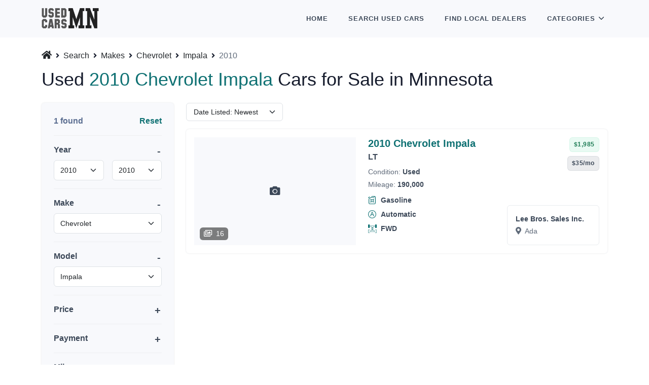

--- FILE ---
content_type: text/html; charset=UTF-8
request_url: https://www.usedcarsminnesota.com/search/makes/chevrolet/models/impala/years/2010
body_size: 9747
content:
<!DOCTYPE html>

<html lang="en">

    <head>

    
    <link rel="canonical" href="https://www.usedcarsminnesota.com/search/makes/chevrolet/models/impala/years/2010" />

    <script type="application/javascript">
        (function(w,d,s,l,i){w[l]=w[l]||[];w[l].push({'gtm.start':
        new Date().getTime(),event:'gtm.js'});var f=d.getElementsByTagName(s)[0],
        j=d.createElement(s),dl=l!='dataLayer'?'&l='+l:'';j.async=true;j.src=
        'https://www.googletagmanager.com/gtm.js?id='+i+dl;f.parentNode.insertBefore(j,f);
        })(window,document,'script','dataLayer','GTM-T7D4GZ7');
    </script>


    <title>Used 2010 Chevrolet Impala Cars for Sale in Minnesota</title>

            <meta name="description" content="Used 2010 Chevrolet Impala cars for sale on UsedCarsMinnesota.com. Only best 2010 Chevrolet Impala used and certified cars for sale in Minnesota." />
    
    <meta charset="UTF-8" />
    <meta name="viewport" content="width=device-width, initial-scale=1.0, minimum-scale=1.0, maximum-scale=5.0" />

    <link rel="shortcut icon" type="image/x-icon" href="https://www.usedcarsminnesota.com/favicon.ico" />

    <link rel="preconnect" href="https://cdnjs.cloudflare.com" crossorigin="anonymous" />

    <link rel="preconnect" href="https://www.googletagmanager.com" crossorigin="anonymous" />
    <link rel="preconnect" href="https://www.google-analytics.com" crossorigin="anonymous" />
    <link rel="preload" href="https://www.leebrosadamn.com/assets/stock/expanded/transparent/640/2010che010a_640/2010che010a_640_02.png" as="image" referrerpolicy="no-referrer" />
    

    <link rel="stylesheet" type="text/css" href="https://cdnjs.cloudflare.com/ajax/libs/bootstrap/5.1.3/css/bootstrap.min.css" integrity="sha512-GQGU0fMMi238uA+a/bdWJfpUGKUkBdgfFdgBm72SUQ6BeyWjoY/ton0tEjH+OSH9iP4Dfh+7HM0I9f5eR0L/4w==" crossorigin="anonymous" referrerpolicy="no-referrer" />
<link rel="stylesheet" type="text/css" href="https://cdnjs.cloudflare.com/ajax/libs/selectize.js/0.13.3/css/selectize.bootstrap4.min.css" integrity="sha512-MMojOrCQrqLg4Iarid2YMYyZ7pzjPeXKRvhW9nZqLo6kPBBTuvNET9DBVWptAo/Q20Fy11EIHM5ig4WlIrJfQw==" crossorigin="anonymous" referrerpolicy="no-referrer" />
<link rel="stylesheet" type="text/css" href="https://cdnjs.cloudflare.com/ajax/libs/fotorama/4.6.4/fotorama.min.css" integrity="sha512-bjwk1c6AQQOi6kaFhKNrqoCNLHpq8PT+I42jY/il3r5Ho/Wd+QUT6Pf3WGZa/BwSdRSIjVGBsPtPPo95gt/SLg==" crossorigin="anonymous" referrerpolicy="no-referrer" />

<link rel="stylesheet" type="text/css" href="https://cdnjs.cloudflare.com/ajax/libs/font-awesome/5.15.4/css/all.min.css" integrity="sha512-1ycn6IcaQQ40/MKBW2W4Rhis/DbILU74C1vSrLJxCq57o941Ym01SwNsOMqvEBFlcgUa6xLiPY/NS5R+E6ztJQ==" crossorigin="anonymous" referrerpolicy="no-referrer" />

<style type="text/css">

    [v-cloak] {
        display: none;
    }

</style>

<link rel="stylesheet" type="text/css" href="https://www.usedcarsminnesota.com/ucm.min.css?version=02FFERUVWYOYFCGC" />


    <meta name="format-detection" content="telephone=no" />
    <meta name="format-detection" content="address=no" />

    <meta name="twitter:card" content="summary" />
<meta name="twitter:domain" content="www.usedcarsminnesota.com" />

<meta property="og:type" content="website" />
<meta property="og:site_name" content="UsedCarsMinnesota.com" />


    <meta name="twitter:title" content="Used 2010 Chevrolet Impala Cars for Sale in Minnesota" />
    <meta property="og:title" content="Used 2010 Chevrolet Impala Cars for Sale in Minnesota" />



    <meta name="twitter:description" content="Used 2010 Chevrolet Impala cars for sale on UsedCarsMinnesota.com. Only best 2010 Chevrolet Impala used and certified cars for sale in Minnesota." />
    <meta property="og:description" content="Used 2010 Chevrolet Impala cars for sale on UsedCarsMinnesota.com. Only best 2010 Chevrolet Impala used and certified cars for sale in Minnesota." />


<meta name="twitter:url" content="https://www.usedcarsminnesota.com/search/makes/chevrolet/models/impala/years/2010" />
<meta property="og:url" content="https://www.usedcarsminnesota.com/search/makes/chevrolet/models/impala/years/2010" />


    <script type="application/ld+json">
            {
	"@context": "https://schema.org",
	"@type": "BreadcrumbList",
	"itemListElement": [
					{
				"@type": "ListItem",
				"position": 1,
				"name": "Search",
				"item": "https://www.usedcarsminnesota.com/search"
			}
							,
								{
				"@type": "ListItem",
				"position": 2,
				"name": "Makes",
				"item": "https://www.usedcarsminnesota.com/search/makes"
			}
							,
								{
				"@type": "ListItem",
				"position": 3,
				"name": "Chevrolet",
				"item": "https://www.usedcarsminnesota.com/search/makes/chevrolet"
			}
							,
								{
				"@type": "ListItem",
				"position": 4,
				"name": "Impala",
				"item": "https://www.usedcarsminnesota.com/search/makes/chevrolet/models/impala"
			}
							,
								{
				"@type": "ListItem",
				"position": 5,
				"name": "2010",
				"item": "https://www.usedcarsminnesota.com/search/makes/chevrolet/models/impala/years/2010"
			}
						]
}
        </script>

    

    <script type="application/javascript" async="async" src="https://pagead2.googlesyndication.com/pagead/js/adsbygoogle.js?client=ca-pub-3975364666086817" crossorigin="anonymous"></script>


    
</head>

    <body>

        <header id="topnav">
    <div class="container">

        <a class="logo" href="https://www.usedcarsminnesota.com">
                        <img src="https://www.usedcarsminnesota.com/assets/images/logo.webp" width="420" height="149" class="img-fluid w-auto logo-light-mode" alt="UsedCarsMinnesota.com" />
        </a>

        <div class="menu-extras">
            <div class="menu-item">
                <button type="button" class="navbar-toggle" id="isToggle" aria-label="Toggle">
                    <div class="lines">
                        <span></span>
                        <span></span>
                        <span></span>
                    </div>
                </button>
            </div>
        </div>

        <div id="navigation" class="float-end">
            <ul class="navigation-menu">
                <li class="">
                    <a href="https://www.usedcarsminnesota.com" class="sub-menu-item">Home</a>
                </li>
                <li class="">
                    <a href="https://www.usedcarsminnesota.com/search" class="sub-menu-item">Search <span class="d-inline d-lg-none d-xl-inline">Used</span> Cars</a>
                </li>
                <li class="">
                    <a href="https://www.usedcarsminnesota.com/dealers" class="sub-menu-item">Find <span class="d-inline d-lg-none d-xl-inline">Local</span> Dealers</a>
                </li>
                <li class="has-submenu parent-menu-item">
                    <div class="me-1">Categories</div>
                    <span class="menu-arrow d-none d-lg-inline-block me-1"></span>
                    <ul class="submenu open">
                        <li class="">
                            <a href="https://www.usedcarsminnesota.com/search/bodies" class="sub-menu-item">Cars by Body</a>
                        </li>
                        <li class="">
                            <a href="https://www.usedcarsminnesota.com/search/makes" class="sub-menu-item">Cars by Make</a>
                        </li>
                        <li class="">
                            <a href="https://www.usedcarsminnesota.com/search/cities" class="sub-menu-item">Cars by City</a>
                        </li>
                        <li class="">
                            <a href="https://www.usedcarsminnesota.com/search/prices" class="sub-menu-item">Cars by Price</a>
                        </li>
                    </ul>
                </li>
            </ul>
        </div>

    </div>
</header>

        
            <section class="bg-light d-block w-100" style="height: 74px;"></section>

            
    <div class="section pt-4 pb-5">
        <div class="container">

            <nav aria-label="breadcrumb">
        <ol class="ps-0 mb-1" style="list-style: none;">

            <li class="d-inline-block pb-2" style="line-height: 1.0;">
                <a href="https://www.usedcarsminnesota.com" class="d-inline-block link-dark text-decoration-none pe-1" aria-label="Home">
                    <i class="fas fa-home" style="font-size: 1.125rem;"></i>
                </a>
                <i class="fas fa-angle-right small"></i>
            </li>

            
                                    <li class="d-inline-block pb-2" style="line-height: 1.0;">
                        <a href="https://www.usedcarsminnesota.com/search" class="d-inline-block link-dark px-1">Search</a>
                        <i class="fas fa-angle-right small"></i>
                    </li>
                
            
                                    <li class="d-inline-block pb-2" style="line-height: 1.0;">
                        <a href="https://www.usedcarsminnesota.com/search/makes" class="d-inline-block link-dark px-1">Makes</a>
                        <i class="fas fa-angle-right small"></i>
                    </li>
                
            
                                    <li class="d-inline-block pb-2" style="line-height: 1.0;">
                        <a href="https://www.usedcarsminnesota.com/search/makes/chevrolet" class="d-inline-block link-dark px-1">Chevrolet</a>
                        <i class="fas fa-angle-right small"></i>
                    </li>
                
            
                                    <li class="d-inline-block pb-2" style="line-height: 1.0;">
                        <a href="https://www.usedcarsminnesota.com/search/makes/chevrolet/models/impala" class="d-inline-block link-dark px-1">Impala</a>
                        <i class="fas fa-angle-right small"></i>
                    </li>
                
            
                                    <li class="d-inline-block pb-2" aria-current="page" style="line-height: 1.0;">
                        <span class="d-inline-block text-muted ps-1 py-1">2010</span>
                    </li>
                
            
        </ol>
    </nav>



            <div class="row mb-4">
                <div class="col">
                    <h1 class="h2 lh-sm mb-0">Used <span class="text-primary">2010 Chevrolet Impala</span> Cars for Sale in Minnesota</h1>
                </div>
            </div>

            <div class="row">

    <div class="col-lg-3">

        <button class="btn btn-sm btn-outline-dark d-lg-none mb-2" type="button" data-bs-toggle="collapse" data-bs-target="#vehiclesSearchForm" aria-expanded="false">
    <i class="fas fa-filter me-1"></i>
    Filters <span class="fw-bold">(4)</span>
</button>

<form action="https://www.usedcarsminnesota.com/search" method="GET" id="vehiclesSearchForm" data-models-endpoint="https://www.usedcarsminnesota.com/ajax/models" class="card border-0 rounded shadow bg-light d-lg-block collapse mb-3">

    <div class="card-body">

        <div class="mb-3">
            <div class="d-flex justify-content-between">
                <div class="fs-6 fw-bold text-secondary">
                    1 found
                </div>
                                    <div>
                        <a href="https://www.usedcarsminnesota.com/search" class="text-primary fw-bold">Reset</a>
                    </div>
                            </div>
            <hr class="mb-0">
        </div>

        <div class="mb-3">
            <div class="text-dark fw-bold position-relative" data-bs-toggle="collapse" data-bs-target="#vehicle-search-year-collapse" role="button"  aria-expanded="true" >Year</div>
            <div class="collapse mt-2 mb-3  show " id="vehicle-search-year-collapse">
                <div class="row g-3">
                    <div class="col-6">
                        <select class="form-control form-select" name="year_from">
                            <option value="" >From</option>
                                                            <option value="2026" >2026</option>
                                                            <option value="2025" >2025</option>
                                                            <option value="2024" >2024</option>
                                                            <option value="2023" >2023</option>
                                                            <option value="2022" >2022</option>
                                                            <option value="2021" >2021</option>
                                                            <option value="2020" >2020</option>
                                                            <option value="2019" >2019</option>
                                                            <option value="2018" >2018</option>
                                                            <option value="2017" >2017</option>
                                                            <option value="2016" >2016</option>
                                                            <option value="2015" >2015</option>
                                                            <option value="2014" >2014</option>
                                                            <option value="2013" >2013</option>
                                                            <option value="2012" >2012</option>
                                                            <option value="2011" >2011</option>
                                                            <option value="2010"  selected="selected" >2010</option>
                                                            <option value="2009" >2009</option>
                                                            <option value="2008" >2008</option>
                                                            <option value="2007" >2007</option>
                                                            <option value="2006" >2006</option>
                                                            <option value="2005" >2005</option>
                                                            <option value="2004" >2004</option>
                                                            <option value="2003" >2003</option>
                                                            <option value="2002" >2002</option>
                                                            <option value="2001" >2001</option>
                                                            <option value="2000" >2000</option>
                                                            <option value="1999" >1999</option>
                                                            <option value="1998" >1998</option>
                                                            <option value="1997" >1997</option>
                                                    </select>
                    </div>
                    <div class="col-6">
                        <select class="form-control form-select" name="year_to">
                            <option value="" >To</option>
                                                            <option value="2026" >2026</option>
                                                            <option value="2025" >2025</option>
                                                            <option value="2024" >2024</option>
                                                            <option value="2023" >2023</option>
                                                            <option value="2022" >2022</option>
                                                            <option value="2021" >2021</option>
                                                            <option value="2020" >2020</option>
                                                            <option value="2019" >2019</option>
                                                            <option value="2018" >2018</option>
                                                            <option value="2017" >2017</option>
                                                            <option value="2016" >2016</option>
                                                            <option value="2015" >2015</option>
                                                            <option value="2014" >2014</option>
                                                            <option value="2013" >2013</option>
                                                            <option value="2012" >2012</option>
                                                            <option value="2011" >2011</option>
                                                            <option value="2010"  selected="selected" >2010</option>
                                                            <option value="2009" >2009</option>
                                                            <option value="2008" >2008</option>
                                                            <option value="2007" >2007</option>
                                                            <option value="2006" >2006</option>
                                                            <option value="2005" >2005</option>
                                                            <option value="2004" >2004</option>
                                                            <option value="2003" >2003</option>
                                                            <option value="2002" >2002</option>
                                                            <option value="2001" >2001</option>
                                                            <option value="2000" >2000</option>
                                                            <option value="1999" >1999</option>
                                                            <option value="1998" >1998</option>
                                                            <option value="1997" >1997</option>
                                                    </select>
                    </div>
                </div>
            </div>
            <hr class="mb-0">
        </div>

        <div class="mb-3">
            <div class="text-dark fw-bold position-relative" data-bs-toggle="collapse" data-bs-target="#vehicle-search-make-collapse" role="button"  aria-expanded="true" >Make</div>
            <div class="collapse mt-2 mb-3  show " id="vehicle-search-make-collapse">
                <select class="form-control form-select" name="make" id="vehiclesSearchFormMakesSelect">
                    <option value="" >Any</option>
                                            <option value="Acura" >Acura</option>
                                            <option value="Alfa Romeo" >Alfa Romeo</option>
                                            <option value="Aston Martin" >Aston Martin</option>
                                            <option value="Audi" >Audi</option>
                                            <option value="Bentley" >Bentley</option>
                                            <option value="BMW" >BMW</option>
                                            <option value="Buick" >Buick</option>
                                            <option value="Cadillac" >Cadillac</option>
                                            <option value="Chevrolet"  selected="selected" >Chevrolet</option>
                                            <option value="Chrysler" >Chrysler</option>
                                            <option value="Dodge" >Dodge</option>
                                            <option value="FIAT" >FIAT</option>
                                            <option value="Ford" >Ford</option>
                                            <option value="Genesis" >Genesis</option>
                                            <option value="GMC" >GMC</option>
                                            <option value="Honda" >Honda</option>
                                            <option value="Hyundai" >Hyundai</option>
                                            <option value="INEOS" >INEOS</option>
                                            <option value="INFINITI" >INFINITI</option>
                                            <option value="Jaguar" >Jaguar</option>
                                            <option value="Jeep" >Jeep</option>
                                            <option value="Kia" >Kia</option>
                                            <option value="Land Rover" >Land Rover</option>
                                            <option value="Lexus" >Lexus</option>
                                            <option value="Lincoln" >Lincoln</option>
                                            <option value="Lucid" >Lucid</option>
                                            <option value="Maserati" >Maserati</option>
                                            <option value="Mazda" >Mazda</option>
                                            <option value="McLaren" >McLaren</option>
                                            <option value="Mercedes-Benz" >Mercedes-Benz</option>
                                            <option value="MINI" >MINI</option>
                                            <option value="Mitsubishi" >Mitsubishi</option>
                                            <option value="Nissan" >Nissan</option>
                                            <option value="Plymouth" >Plymouth</option>
                                            <option value="Polestar" >Polestar</option>
                                            <option value="Pontiac" >Pontiac</option>
                                            <option value="Porsche" >Porsche</option>
                                            <option value="RAM" >RAM</option>
                                            <option value="Rivian" >Rivian</option>
                                            <option value="Saab" >Saab</option>
                                            <option value="Saturn" >Saturn</option>
                                            <option value="Scion" >Scion</option>
                                            <option value="Subaru" >Subaru</option>
                                            <option value="Suzuki" >Suzuki</option>
                                            <option value="Tesla" >Tesla</option>
                                            <option value="Toyota" >Toyota</option>
                                            <option value="Volkswagen" >Volkswagen</option>
                                            <option value="Volvo" >Volvo</option>
                                    </select>
            </div>
            <hr class="mb-0">
        </div>

        <div class="mb-3">
            <div class="text-dark fw-bold position-relative" data-bs-toggle="collapse" data-bs-target="#vehicle-search-model-collapse" role="button"  aria-expanded="true" >Model</div>
            <div class="collapse mt-2 mb-3  show " id="vehicle-search-model-collapse">
                <select class="form-control form-select" name="model"  id="vehiclesSearchFormModelsSelect">
                    <option value="" >Any</option>
                                                                        <option value="Avalanche" >Avalanche</option>
                                                    <option value="Blazer" >Blazer</option>
                                                    <option value="Blazer EV" >Blazer EV</option>
                                                    <option value="Bolt EUV" >Bolt EUV</option>
                                                    <option value="Bolt EV" >Bolt EV</option>
                                                    <option value="Camaro" >Camaro</option>
                                                    <option value="Captiva Sport" >Captiva Sport</option>
                                                    <option value="Cobalt" >Cobalt</option>
                                                    <option value="Colorado" >Colorado</option>
                                                    <option value="Corvette" >Corvette</option>
                                                    <option value="Cruze" >Cruze</option>
                                                    <option value="Equinox" >Equinox</option>
                                                    <option value="Equinox EV" >Equinox EV</option>
                                                    <option value="Express" >Express</option>
                                                    <option value="Express Cargo" >Express Cargo</option>
                                                    <option value="Express Passenger" >Express Passenger</option>
                                                    <option value="HHR" >HHR</option>
                                                    <option value="Impala"  selected="selected" >Impala</option>
                                                    <option value="Impala Limited" >Impala Limited</option>
                                                    <option value="Malibu" >Malibu</option>
                                                    <option value="Malibu Maxx" >Malibu Maxx</option>
                                                    <option value="Monte Carlo" >Monte Carlo</option>
                                                    <option value="Silverado" >Silverado</option>
                                                    <option value="Silverado 1500" >Silverado 1500</option>
                                                    <option value="Silverado 1500 LD" >Silverado 1500 LD</option>
                                                    <option value="Silverado 1500 Limited" >Silverado 1500 Limited</option>
                                                    <option value="Silverado 1500 LTD" >Silverado 1500 LTD</option>
                                                    <option value="Silverado 2500HD" >Silverado 2500HD</option>
                                                    <option value="Silverado 3500" >Silverado 3500</option>
                                                    <option value="Silverado 3500HD" >Silverado 3500HD</option>
                                                    <option value="Silverado Classic 2500HD" >Silverado Classic 2500HD</option>
                                                    <option value="Silverado EV" >Silverado EV</option>
                                                    <option value="Sonic" >Sonic</option>
                                                    <option value="Spark" >Spark</option>
                                                    <option value="SS" >SS</option>
                                                    <option value="SSR" >SSR</option>
                                                    <option value="Suburban" >Suburban</option>
                                                    <option value="Tahoe" >Tahoe</option>
                                                    <option value="TrailBlazer" >TrailBlazer</option>
                                                    <option value="Traverse" >Traverse</option>
                                                    <option value="Traverse Limited" >Traverse Limited</option>
                                                    <option value="Trax" >Trax</option>
                                                    <option value="Uplander" >Uplander</option>
                                                    <option value="Volt" >Volt</option>
                                                            </select>
            </div>
            <hr class="mb-0">
        </div>

        <div class="mb-3">
            <div class="text-dark fw-bold position-relative" data-bs-toggle="collapse" data-bs-target="#vehicle-search-price-collapse" role="button"  aria-expanded="false" >Price</div>
            <div class="collapse mt-2 mb-3 " id="vehicle-search-price-collapse">
                <div class="row g-3">
                    <div class="col-6">
                        <input type="text" class="form-control" name="price_from" value="" placeholder="From" spellcheck="false" autocomplete="off" />
                    </div>
                    <div class="col-6">
                        <input type="text" class="form-control" name="price_to" value="" placeholder="To" spellcheck="false" autocomplete="off" />
                    </div>
                </div>
            </div>
            <hr class="mb-0">
        </div>

        <div class="mb-3">
            <div class="text-dark fw-bold position-relative" data-bs-toggle="collapse" data-bs-target="#vehicle-search-payment-collapse" role="button"  aria-expanded="false" >Payment</div>
            <div class="collapse mt-2 mb-3 " id="vehicle-search-payment-collapse">
                <div class="row g-3">
                    <div class="col-6">
                        <input type="text" class="form-control" name="payment_from" value="" placeholder="From" spellcheck="false" autocomplete="off" />
                    </div>
                    <div class="col-6">
                        <input type="text" class="form-control" name="payment_to" value="" placeholder="To" spellcheck="false" autocomplete="off" />
                    </div>
                </div>
            </div>
            <hr class="mb-0">
        </div>

        <div class="mb-3">
            <div class="text-dark fw-bold position-relative" data-bs-toggle="collapse" data-bs-target="#vehicle-search-mileage-collapse" role="button"  aria-expanded="false" >Mileage</div>
            <div class="collapse mt-2 mb-3 " id="vehicle-search-mileage-collapse">
                <div class="row g-3">
                    <div class="col-6">
                        <input type="text" class="form-control" name="mileage_from" value="" placeholder="From" spellcheck="false" autocomplete="off" />
                    </div>
                    <div class="col-6">
                        <input type="text" class="form-control" name="mileage_to" value="" placeholder="To" spellcheck="false" autocomplete="off" />
                    </div>
                </div>
            </div>
            <hr class="mb-0">
        </div>

        <div class="mb-3">
            <div class="text-dark fw-bold position-relative" data-bs-toggle="collapse" data-bs-target="#vehicle-search-certified-collapse" role="button"  aria-expanded="false" >Certified</div>
            <div class="collapse mt-2 mb-3 " id="vehicle-search-certified-collapse">
                <select class="form-control form-select" name="certified">
                    <option value=""  selected="selected" >Any</option>
                        <option value="true" >Yes</option>
                        <option value="false" >No</option>
                </select>
            </div>
            <hr class="mb-0">
        </div>

        <div class="mb-3">
            <div class="text-dark fw-bold position-relative" data-bs-toggle="collapse" data-bs-target="#vehicle-search-body-collapse" role="button"  aria-expanded="false" >Body</div>
            <div class="collapse mt-2 mb-3 " id="vehicle-search-body-collapse">
                <select class="form-control form-select" name="body">
                    <option value=""  selected="selected" >Any</option>
                                            <option value="SUV" >SUV</option>
                                            <option value="SEDAN" >Sedan</option>
                                            <option value="PICKUP" >Pickup</option>
                                            <option value="HATCHBACK" >Hatchback</option>
                                            <option value="COUPE" >Coupe</option>
                                            <option value="MINIVAN" >Minivan</option>
                                            <option value="CONVERTIBLE" >Convertible</option>
                                            <option value="WAGON" >Wagon</option>
                                            <option value="VAN" >Van</option>
                                    </select>
            </div>
            <hr class="mb-0">
        </div>

        <div class="mb-3">
            <div class="text-dark fw-bold position-relative" data-bs-toggle="collapse" data-bs-target="#vehicle-search-fuel-collapse" role="button"  aria-expanded="false" >Fuel</div>
            <div class="collapse mt-2 mb-3 " id="vehicle-search-fuel-collapse">
                <select class="form-control form-select" name="fuel">
                    <option value=""  selected="selected" >Any</option>
                                            <option value="GASOLINE" >Gasoline</option>
                                            <option value="FLEX" >Flex</option>
                                            <option value="DIESEL" >Diesel</option>
                                            <option value="ELECTRIC" >Electric</option>
                                            <option value="HYBRID" >Hybrid</option>
                                    </select>
            </div>
            <hr class="mb-0">
        </div>

        <div class="mb-3">
            <div class="text-dark fw-bold position-relative" data-bs-toggle="collapse" data-bs-target="#vehicle-search-transmission-collapse" role="button"  aria-expanded="false" >Transmission</div>
            <div class="collapse mt-2 mb-3 " id="vehicle-search-transmission-collapse">
                <select class="form-control form-select" name="transmission">
                    <option value=""  selected="selected" >Any</option>
                                            <option value="AUTOMATIC" >Automatic</option>
                                            <option value="MANUAL" >Manual</option>
                                    </select>
            </div>
            <hr class="mb-0">
        </div>

        <div class="mb-3">
            <div class="text-dark fw-bold position-relative" data-bs-toggle="collapse" data-bs-target="#vehicle-search-drivetrain-collapse" role="button"  aria-expanded="false" >Drivetrain</div>
            <div class="collapse mt-2 mb-3 " id="vehicle-search-drivetrain-collapse">
                <select class="form-control form-select" name="drivetrain">
                    <option value=""  selected="selected" >Any</option>
                                            <option value="AWD" >AWD</option>
                                            <option value="FWD" >FWD</option>
                                            <option value="RWD" >RWD</option>
                                    </select>
            </div>
            <hr class="mb-0">
        </div>

        <div class="mb-3">
            <div class="text-dark fw-bold position-relative" data-bs-toggle="collapse" data-bs-target="#vehicle-search-city-collapse" role="button"  aria-expanded="false" >City</div>
            <div class="collapse mt-2 mb-3 " id="vehicle-search-city-collapse">
                <select class="form-control form-select" name="city">
                    <option value=""  selected="selected" >Any</option>
                                            <option value="Ada" >Ada</option>
                                            <option value="Aitkin" >Aitkin</option>
                                            <option value="Albany" >Albany</option>
                                            <option value="Albert Lea" >Albert Lea</option>
                                            <option value="Alexandria" >Alexandria</option>
                                            <option value="Annandale" >Annandale</option>
                                            <option value="Anoka" >Anoka</option>
                                            <option value="Apple Valley" >Apple Valley</option>
                                            <option value="Arlington" >Arlington</option>
                                            <option value="Atwater" >Atwater</option>
                                            <option value="Austin" >Austin</option>
                                            <option value="Baxter" >Baxter</option>
                                            <option value="Belle Plaine" >Belle Plaine</option>
                                            <option value="Bemidji" >Bemidji</option>
                                            <option value="Bloomington" >Bloomington</option>
                                            <option value="Brainerd" >Brainerd</option>
                                            <option value="Brooklyn Center" >Brooklyn Center</option>
                                            <option value="Brooklyn Park" >Brooklyn Park</option>
                                            <option value="Buffalo" >Buffalo</option>
                                            <option value="Burnsville" >Burnsville</option>
                                            <option value="Cambridge" >Cambridge</option>
                                            <option value="Canby" >Canby</option>
                                            <option value="Chaska" >Chaska</option>
                                            <option value="Cloquet" >Cloquet</option>
                                            <option value="Cohasset" >Cohasset</option>
                                            <option value="Cokato" >Cokato</option>
                                            <option value="Cold Spring" >Cold Spring</option>
                                            <option value="Cook" >Cook</option>
                                            <option value="Coon Rapids" >Coon Rapids</option>
                                            <option value="Crookston" >Crookston</option>
                                            <option value="Dawson" >Dawson</option>
                                            <option value="Delano" >Delano</option>
                                            <option value="Detroit Lakes" >Detroit Lakes</option>
                                            <option value="Duluth" >Duluth</option>
                                            <option value="Eden Prairie" >Eden Prairie</option>
                                            <option value="Edgerton" >Edgerton</option>
                                            <option value="Elk River" >Elk River</option>
                                            <option value="Eveleth" >Eveleth</option>
                                            <option value="Fairmont" >Fairmont</option>
                                            <option value="Faribault" >Faribault</option>
                                            <option value="Fergus Falls" >Fergus Falls</option>
                                            <option value="Fertile" >Fertile</option>
                                            <option value="Foley" >Foley</option>
                                            <option value="Forest Lake" >Forest Lake</option>
                                            <option value="Fridley" >Fridley</option>
                                            <option value="Glencoe" >Glencoe</option>
                                            <option value="Glenwood" >Glenwood</option>
                                            <option value="Golden Valley" >Golden Valley</option>
                                            <option value="Grand Rapids" >Grand Rapids</option>
                                            <option value="Hallock" >Hallock</option>
                                            <option value="Hastings" >Hastings</option>
                                            <option value="Hawley" >Hawley</option>
                                            <option value="Hermantown" >Hermantown</option>
                                            <option value="Hibbing" >Hibbing</option>
                                            <option value="Hopkins" >Hopkins</option>
                                            <option value="Hutchinson" >Hutchinson</option>
                                            <option value="International Falls" >International Falls</option>
                                            <option value="Inver Grove" >Inver Grove</option>
                                            <option value="Inver Grove Heights" >Inver Grove Heights</option>
                                            <option value="Isanti" >Isanti</option>
                                            <option value="Jackson" >Jackson</option>
                                            <option value="Jordan" >Jordan</option>
                                            <option value="Kimball" >Kimball</option>
                                            <option value="Lake City" >Lake City</option>
                                            <option value="Lewiston" >Lewiston</option>
                                            <option value="Litchfield" >Litchfield</option>
                                            <option value="Little Falls" >Little Falls</option>
                                            <option value="Luverne" >Luverne</option>
                                            <option value="Madelia" >Madelia</option>
                                            <option value="Mankato" >Mankato</option>
                                            <option value="Maplewood" >Maplewood</option>
                                            <option value="Marshall" >Marshall</option>
                                            <option value="Minneapolis" >Minneapolis</option>
                                            <option value="Minnetonka" >Minnetonka</option>
                                            <option value="Montevideo" >Montevideo</option>
                                            <option value="Monticello" >Monticello</option>
                                            <option value="Moorhead" >Moorhead</option>
                                            <option value="Mora" >Mora</option>
                                            <option value="Morris" >Morris</option>
                                            <option value="New Brighton" >New Brighton</option>
                                            <option value="New Ulm" >New Ulm</option>
                                            <option value="North Branch" >North Branch</option>
                                            <option value="Northfield" >Northfield</option>
                                            <option value="Oakdale" >Oakdale</option>
                                            <option value="Olivia" >Olivia</option>
                                            <option value="Oslo" >Oslo</option>
                                            <option value="Owatonna" >Owatonna</option>
                                            <option value="Park Rapids" >Park Rapids</option>
                                            <option value="Paynesville" >Paynesville</option>
                                            <option value="Pine City" >Pine City</option>
                                            <option value="Pine River" >Pine River</option>
                                            <option value="Pipestone" >Pipestone</option>
                                            <option value="Plymouth" >Plymouth</option>
                                            <option value="Princeton" >Princeton</option>
                                            <option value="Red Lake Falls" >Red Lake Falls</option>
                                            <option value="Red Wing" >Red Wing</option>
                                            <option value="Redwood Falls" >Redwood Falls</option>
                                            <option value="Richfield" >Richfield</option>
                                            <option value="Rochester" >Rochester</option>
                                            <option value="Rogers" >Rogers</option>
                                            <option value="Roseau" >Roseau</option>
                                            <option value="Roseville" >Roseville</option>
                                            <option value="Saint Charles" >Saint Charles</option>
                                            <option value="Saint Cloud" >Saint Cloud</option>
                                            <option value="Saint Louis Park" >Saint Louis Park</option>
                                            <option value="Saint Paul" >Saint Paul</option>
                                            <option value="Saint Peter" >Saint Peter</option>
                                            <option value="Sandstone" >Sandstone</option>
                                            <option value="Sauk Centre" >Sauk Centre</option>
                                            <option value="Shakopee" >Shakopee</option>
                                            <option value="Sleepy Eye" >Sleepy Eye</option>
                                            <option value="South Saint Paul" >South Saint Paul</option>
                                            <option value="Spring Valley" >Spring Valley</option>
                                            <option value="St. Cloud" >St. Cloud</option>
                                            <option value="St. Louis Park" >St. Louis Park</option>
                                            <option value="Staples" >Staples</option>
                                            <option value="Stewartville" >Stewartville</option>
                                            <option value="Thief River Falls" >Thief River Falls</option>
                                            <option value="Truman" >Truman</option>
                                            <option value="Two Harbors" >Two Harbors</option>
                                            <option value="Vadnais Heights" >Vadnais Heights</option>
                                            <option value="Virginia" >Virginia</option>
                                            <option value="Waconia" >Waconia</option>
                                            <option value="Waite Park" >Waite Park</option>
                                            <option value="Warroad" >Warroad</option>
                                            <option value="Waseca" >Waseca</option>
                                            <option value="Wayzata" >Wayzata</option>
                                            <option value="White Bear Lake" >White Bear Lake</option>
                                            <option value="Willmar" >Willmar</option>
                                            <option value="Windom" >Windom</option>
                                            <option value="Winona" >Winona</option>
                                            <option value="Worthington" >Worthington</option>
                                            <option value="Zumbrota" >Zumbrota</option>
                                    </select>
            </div>
            <hr class="mb-0">
        </div>

        <div class="mb-3">
            <div class="text-dark fw-bold position-relative" data-bs-toggle="collapse" data-bs-target="#vehicle-search-dealers-collapse" role="button"  aria-expanded="false" >Dealers</div>
            <div class="collapse mt-2 mb-3 " id="vehicle-search-dealers-collapse">
                <input type="hidden" name="dealers" id="vehicleSearchDealersHiddenInput" />
                <select class="form-control form-select" id="vehicleSearchDealersSelect" multiple="multiple" data-dealers-endpoint="https://www.usedcarsminnesota.com/ajax/dealers" ></select>
            </div>
            <hr class="mb-0">
        </div>

        <div class="mt-4">
            <button type="submit" class="btn btn-primary">Apply</button>
        </div>

    </div>

    <input type="hidden" name="sort" />

</form>

    </div>

    <div class="col-lg-9" id="listing">

        <div class="mb-3">
            <select class="form-control form-select form-select-sm w-auto" name="sort" id="vehicleSearchSort">
                                    <option value="price" >Price: Low to High</option>
                                    <option value="-price" >Price: High to Low</option>
                                    <option value="payment" >Payment: Low to High</option>
                                    <option value="-payment" >Payment: High to Low</option>
                                    <option value="mileage" >Mileage: Low to High</option>
                                    <option value="-mileage" >Mileage: High to Low</option>
                                    <option value="-year" >Year: Newest</option>
                                    <option value="year" >Year: Oldest</option>
                                    <option value="-date"  selected="selected" >Date Listed: Newest</option>
                                    <option value="date" >Date Listed: Oldest</option>
                            </select>
        </div>

        
        
            
                
                <div class="rounded bg-white p-3 mb-3  shadow " >
                    <div class="row">
                        <div class="col-lg-5">
                            <a href="https://www.usedcarsminnesota.com/afs?make=Chevrolet&amp;model=Impala&amp;vin=2G1WB5EN9A1245996#google_vignette&amp;gsc.q=Chevrolet%20Impala%20for%20Sale%20in%20Ada"  data-conversion="true" data-event="AFS_SRP_VDP_CLICK" data-dealer-domain="www.leebrosadamn.com" data-vehicle-vin="2G1WB5EN9A1245996" class="d-block w-100 bg-light position-relative overflow-hidden ucm-vehicle-cover" style="padding-bottom: 66.67%;">
                                <div class="d-block position-absolute left-0 top-0 w-100 h-100 overflow-hidden bg-light">
                                    <img src="https://www.leebrosadamn.com/assets/stock/expanded/transparent/640/2010che010a_640/2010che010a_640_02.png" width="3" height="2"  alt="Used 2010 Chevrolet Impala LT with VIN 2G1WB5EN9A1245996 for sale in Ada, Minnesota" referrerpolicy="no-referrer" class="d-block w-100 h-100" style="object-fit: cover;" />
                                    <div class="text-dark lh-sm d-flex align-items-center justify-content-center h-100">
                                        <i class="fas fa-camera fs-5"></i>
                                    </div>
                                    <span class="d-block position-absolute rounded text-white small" style="bottom: 10px; left: 11px; background-color: rgba(0, 0, 0, 0.5); padding: 2px 8px;">
                                        <i class="far fa-images me-1"></i>
                                        16
                                    </span>
                                </div>
                            </a>
                        </div>
                        <div class="col-lg-4">
                            <h2 class="h5 lh-sm mb-0">
                                <div class="mt-3 mt-lg-0">
                                    <a href="https://www.usedcarsminnesota.com/afs?make=Chevrolet&amp;model=Impala&amp;vin=2G1WB5EN9A1245996#google_vignette&amp;gsc.q=Chevrolet%20Impala%20for%20Sale%20in%20Ada"  data-conversion="true" data-event="AFS_SRP_VDP_CLICK" data-dealer-domain="www.leebrosadamn.com" data-vehicle-vin="2G1WB5EN9A1245996" class="text-primary h5 fw-bold lh-sm">
                                        2010 Chevrolet Impala
                                                                                    <span class="d-inline d-lg-none">LT</span>
                                                                            </a>
                                </div>
                                                                    <div class="d-none d-lg-block">
                                        <span class="text-dark fw-bold fs-6">LT</span>
                                    </div>
                                                            </h2>
                            <div class="mt-2">
                                <div class="d-inline-block d-lg-block small">
                                    <span class="text-muted">Condition:</span> <span class="text-dark fw-bold">Used</span>
                                </div>
                                <div class="d-inline-block d-lg-block ms-2 ms-lg-0 small mt-1">
                                    <span class="text-muted">Mileage:</span> <span class="text-dark fw-bold">190,000</span>
                                </div>
                            </div>
                            <div class="mt-2">
                                <div class="d-inline-block d-lg-block me-2 me-lg-0">
                                    <span class="d-inline-block align-middle" style="width: 17px; height: 17px; background-image: url('https://www.usedcarsminnesota.com/assets/images/fuels/gasoline.svg'); background-size: contain; background-position: center; background-repeat: no-repeat;"></span>
                                    <span class="small text-dark fw-bold ms-1">Gasoline</span>
                                </div>
                                <div class="d-inline-block d-lg-block me-2 me-lg-0 mt-0 mt-lg-1">
                                    <span class="d-inline-block align-middle" style="width: 17px; height: 17px; background-image: url('https://www.usedcarsminnesota.com/assets/images/transmissions/automatic.svg'); background-size: contain; background-position: center; background-repeat: no-repeat;"></span>
                                    <span class="small text-dark fw-bold ms-1">Automatic</span>
                                </div>
                                <div class="d-inline-block d-lg-block mt-0 mt-lg-1">
                                    <span class="d-inline-block align-middle" style="width: 17px; height: 17px; background-image: url('https://www.usedcarsminnesota.com/assets/images/drivetrains/fwd.svg'); background-size: contain; background-position: center; background-repeat: no-repeat;"></span>
                                    <span class="small text-dark fw-bold ms-1">FWD</span>
                                </div>
                            </div>
                        </div>
                        <div class="col-lg-3">
                            <div class="row align-content-between h-100">
                                <div class="col-12 mt-2 mt-lg-0">
                                    <div class="text-start text-lg-end mt-2 mt-lg-0">
                                        <div class="d-inline-block badge rounded bg-soft-success p-2 me-1 me-lg-0">
                                            $1,985
                                        </div>
                                                                                    <div class="d-none d-lg-block lh-sm"></div>
                                            <div class="d-inline-block badge rounded bg-soft-dark p-2 mt-0 mt-lg-1 mt-xl-2" data-bs-toggle="tooltip" title="<small>Estimated loan monthly payment for <b>60</b> months at <b>6.05%</b> APR with <b>10%</b> down payment</small>" style="cursor: help;">
                                                $35/mo
                                            </div>
                                                                            </div>
                                </div>
                                <div class="col-12">
                                                                            <div class="border rounded p-3 d-none d-lg-block mt-0 mt-lg-3">
                                            <div class="fw-bold lh-sm text-truncate">
                                                <a href="https://www.usedcarsminnesota.com/dealers/lee-bros-sales-inc-dealer-in-ada-20388" class="text-dark small">
                                                    Lee Bros. Sales Inc.
                                                </a>
                                            </div>
                                            <div class="small text-muted text-truncate mt-1">
                                                <i class="fas fa-map-marker-alt me-1"></i>
                                                <a href="https://www.usedcarsminnesota.com/search/cities/ada" class="text-muted">Ada</a>
                                            </div>
                                        </div>
                                                                                                                <div class="d-block d-lg-none mt-3 mt-lg-0">
                                            <a href="https://www.usedcarsminnesota.com/afs?make=Chevrolet&amp;model=Impala&amp;vin=2G1WB5EN9A1245996#google_vignette&amp;gsc.q=Chevrolet%20Impala%20for%20Sale%20in%20Ada"  data-conversion="true" data-event="AFS_SRP_VDP_CLICK" data-dealer-domain="www.leebrosadamn.com" data-vehicle-vin="2G1WB5EN9A1245996" class="btn btn-primary py-3 w-100">
                                                                                                    Click for Details
                                                                                            </a>
                                        </div>
                                                                    </div>
                            </div>
                        </div>
                    </div>
                </div>

            
            
                
            
        
    </div>

</div>


            <div class="row">
        <div class="col">
            <hr class="mt-4 mb-4">
            <h2 class="h3 lh-sm text-center pt-2 pb-2 mb-4">What is the average price for used <span class="text-primary">2010 Chevrolet Impala</span> in Minnesota and how many are for sale?</h2>
            <ul class="row ps-0 mb-0" style="list-style: none;">
                <li class="col-lg-3 col-6 mb-4 mb-lg-0">
                    <div class="card bg-light rounded p-4 text-center border-0 h-100">
                        <div class="text-primary small">Available</div>
                        <div class="h4 text-dark mb-2">1</div>
                        <div class="text-muted mb-0">A total of 1 car for sale is available.</div>
                    </div>
                </li>
                <li class="col-lg-3 col-6 mb-4 mb-lg-0">
                    <div class="card bg-light rounded p-4 text-center border-0 h-100">
                        <div class="text-primary small">Average</div>
                        <div class="h4 text-dark mb-2">$1,985</div>
                        <div class="text-muted mb-0">$1,985 is the average price.</div>
                    </div>
                </li>
                <li class="col-lg-3 col-6">
                    <div class="card bg-light rounded p-4 text-center border-0 h-100">
                        <div class="text-primary small">Сheapest</div>
                        <div class="h4 text-dark mb-2">$1,985</div>
                        <div class="text-muted mb-0">The price is starting from as low as $1,985.</div>
                    </div>
                </li>
                <li class="col-lg-3 col-6">
                    <div class="card bg-light rounded p-4 text-center border-0 h-100">
                        <div class="text-primary small">Most Expensive</div>
                        <div class="h4 text-dark mb-2">$1,985</div>
                        <div class="text-muted mb-0">The most expensive cars cost up to $1,985.</div>
                    </div>
                </li>
            </ul>
        </div>
    </div>


            
        </div>
    </div>


        
        <footer class="footer bg-light">
    <div class="container">
        <div class="row">

            <div class="col-xl-4 col-12">
                <a href="https://www.usedcarsminnesota.com" class="logo-footer d-inline-block">
                                        <img src="https://www.usedcarsminnesota.com/assets/images/logo.webp" width="420" height="149" class="img-fluid w-auto" alt="UsedCarsMinnesota.com" />
                </a>
                <p class="mt-4 text-muted">Search quality and low mileage used cars for sale in Minnesota. See prices, pictures, compare models, find local dealers/sellers & more.</p>
            </div>

            <div class="col-xl-1 col-0"></div>

            <div class="col-xl-3 col-md-4 col-12 mt-5 mt-xl-0">
                <div class="h5 text-dark footer-head">About Us</div>
                <ul class="list-unstyled footer-list mt-4">
                    <li>
                        <i class="fas fa-chevron-right small text-dark me-1"></i>
                        <a href="https://www.usedcarsminnesota.com/about" class="text-muted">About Us</a>
                    </li>
                    <li>
                        <i class="fas fa-chevron-right small text-dark me-1"></i>
                        <a href="https://www.usedcarsminnesota.com/contacts" class="text-muted">Contact Us</a>
                    </li>
                    <li>
                        <i class="fas fa-chevron-right small text-dark me-1"></i>
                        <a href="https://www.usedcarsminnesota.com/terms" class="text-muted">Terms of Use</a>
                    </li>
                    <li>
                        <i class="fas fa-chevron-right small text-dark me-1"></i>
                        <a href="https://www.usedcarsminnesota.com/privacy" class="text-muted">Privacy Policy</a>
                    </li>
                </ul>
            </div>

            <div class="col-xl-4 col-md-8 col-12 mt-5 mt-xl-0">
                <div class="h5 text-dark footer-head">Contacts</div>
                <ul class="list-unstyled footer-list mt-4">
                                            <li>
                            <i class="fas fa-envelope text-dark me-2"></i>
                            <a href="&#x6d;&#x61;&#105;&#108;t&#x6f;&#x3a;&#x69;n&#x66;&#111;&#x40;u&#115;&#101;&#100;&#99;&#x61;rs&#109;&#x69;n&#x6e;&#x65;so&#116;&#x61;.c&#111;m" class="text-primary">&#x69;n&#x66;&#111;&#x40;u&#115;&#101;&#100;&#99;&#x61;rs&#109;&#x69;n&#x6e;&#x65;so&#116;&#x61;.c&#111;m</a>
                        </li>
                                                                            </ul>
            </div>

        </div>
    </div>
</footer>

<footer class="footer footer-bar">
    <div class="container text-center">
        <div class="row align-items-center">
            <div class="col-12">
                <div class="text-center">
                    <p class="mb-0" style="font-size: 15px;">© 2026 UsedCarsMinnesota.com</p>
                </div>
            </div>
        </div>
    </div>
</footer>

        
        <script type="application/javascript" src="https://cdnjs.cloudflare.com/ajax/libs/bootstrap/5.1.3/js/bootstrap.bundle.min.js" integrity="sha512-pax4MlgXjHEPfCwcJLQhigY7+N8rt6bVvWLFyUMuxShv170X53TRzGPmPkZmGBhk+jikR8WBM4yl7A9WMHHqvg==" crossorigin="anonymous" referrerpolicy="no-referrer"></script>
<script type="application/javascript" src="https://cdnjs.cloudflare.com/ajax/libs/jquery/3.6.0/jquery.min.js" integrity="sha512-894YE6QWD5I59HgZOGReFYm4dnWc1Qt5NtvYSaNcOP+u1T9qYdvdihz0PPSiiqn/+/3e7Jo4EaG7TubfWGUrMQ==" crossorigin="anonymous" referrerpolicy="no-referrer"></script>
<script type="application/javascript" src="https://cdnjs.cloudflare.com/ajax/libs/selectize.js/0.13.3/js/standalone/selectize.min.js" integrity="sha512-pF+DNRwavWMukUv/LyzDyDMn8U2uvqYQdJN0Zvilr6DDo/56xPDZdDoyPDYZRSL4aOKO/FGKXTpzDyQJ8je8Qw==" crossorigin="anonymous" referrerpolicy="no-referrer"></script>
<script type="application/javascript" src="https://cdnjs.cloudflare.com/ajax/libs/fotorama/4.6.4/fotorama.min.js" integrity="sha512-cWEytOR8S4v/Sd3G5P1Yb7NbYgF1YAUzlg1/XpDuouZVo3FEiMXbeWh4zewcYu/sXYQR5PgYLRbhf18X/0vpRg==" crossorigin="anonymous" referrerpolicy="no-referrer"></script>

<script type="application/javascript"  src="https://cdnjs.cloudflare.com/ajax/libs/vue/2.7.14/vue.min.js" integrity="sha512-BAMfk70VjqBkBIyo9UTRLl3TBJ3M0c6uyy2VMUrq370bWs7kchLNN9j1WiJQus9JAJVqcriIUX859JOm12LWtw=="  crossorigin="anonymous" referrerpolicy="no-referrer"></script>
<script type="application/javascript" src="https://cdnjs.cloudflare.com/ajax/libs/vue-resource/1.5.3/vue-resource.min.js" integrity="sha512-SzBVU+C0eJl+4BIg29X72SYgYNUI2bNVVUFfG9eg1g2jOMvBy3w2movesVS0u+IslOgFyRxuVrMrSHcnLPLN+Q==" crossorigin="anonymous" referrerpolicy="no-referrer"></script>
<script type="application/javascript" src="https://cdnjs.cloudflare.com/ajax/libs/vue-the-mask/0.11.1/vue-the-mask.min.js" integrity="sha512-qXurwUG9teY1KFtbBifUHInCiNK/POQqJeFRSoaHg1pHEB1tBUlFKRsfPzm1D6b6ueeQOCKldvXYCtOsPURrcw==" crossorigin="anonymous" referrerpolicy="no-referrer"></script>

<script type="application/javascript" src="https://www.usedcarsminnesota.com/ucm.min.js?version=02FFERUVWYOYFCGC"></script>


    </body>

</html>


--- FILE ---
content_type: text/html; charset=utf-8
request_url: https://www.google.com/recaptcha/api2/aframe
body_size: 181
content:
<!DOCTYPE HTML><html><head><meta http-equiv="content-type" content="text/html; charset=UTF-8"></head><body><script nonce="dcAY1uZjrF5Sa0f8mSnB0g">/** Anti-fraud and anti-abuse applications only. See google.com/recaptcha */ try{var clients={'sodar':'https://pagead2.googlesyndication.com/pagead/sodar?'};window.addEventListener("message",function(a){try{if(a.source===window.parent){var b=JSON.parse(a.data);var c=clients[b['id']];if(c){var d=document.createElement('img');d.src=c+b['params']+'&rc='+(localStorage.getItem("rc::a")?sessionStorage.getItem("rc::b"):"");window.document.body.appendChild(d);sessionStorage.setItem("rc::e",parseInt(sessionStorage.getItem("rc::e")||0)+1);localStorage.setItem("rc::h",'1768728173727');}}}catch(b){}});window.parent.postMessage("_grecaptcha_ready", "*");}catch(b){}</script></body></html>

--- FILE ---
content_type: image/svg+xml
request_url: https://www.usedcarsminnesota.com/assets/images/transmissions/automatic.svg
body_size: 305
content:

<svg viewBox='0 0 16 16' fill='none' xmlns='http://www.w3.org/2000/svg'><rect x='0.5' y='0.5' width='14' height='14' rx='7' stroke='#0F7173'/><path d='M3.81543 11L6.83936 3.12598H7.96191L11.1846 11H9.99756L9.0791 8.61523H5.78662L4.92188 11H3.81543ZM6.0874 7.7666H8.75684L7.93506 5.58594C7.68441 4.9235 7.49821 4.37923 7.37646 3.95312C7.2762 4.45801 7.13477 4.95931 6.95215 5.45703L6.0874 7.7666Z' fill='#0F7173'/></svg>


--- FILE ---
content_type: image/svg+xml
request_url: https://www.usedcarsminnesota.com/assets/images/drivetrains/fwd.svg
body_size: 2004
content:
<svg version="1.2" baseProfile="tiny-ps" xmlns="http://www.w3.org/2000/svg" viewBox="0 0 496 496" width="496" height="496">
	<title>drivetrain</title>
	<defs>
		<image  width="496" height="496" id="img1" href="[data-uri]"/>
	</defs>
	<style>
		tspan { white-space:pre }
	</style>
	<use id="icon" href="#img1" x="0" y="0" />
</svg>